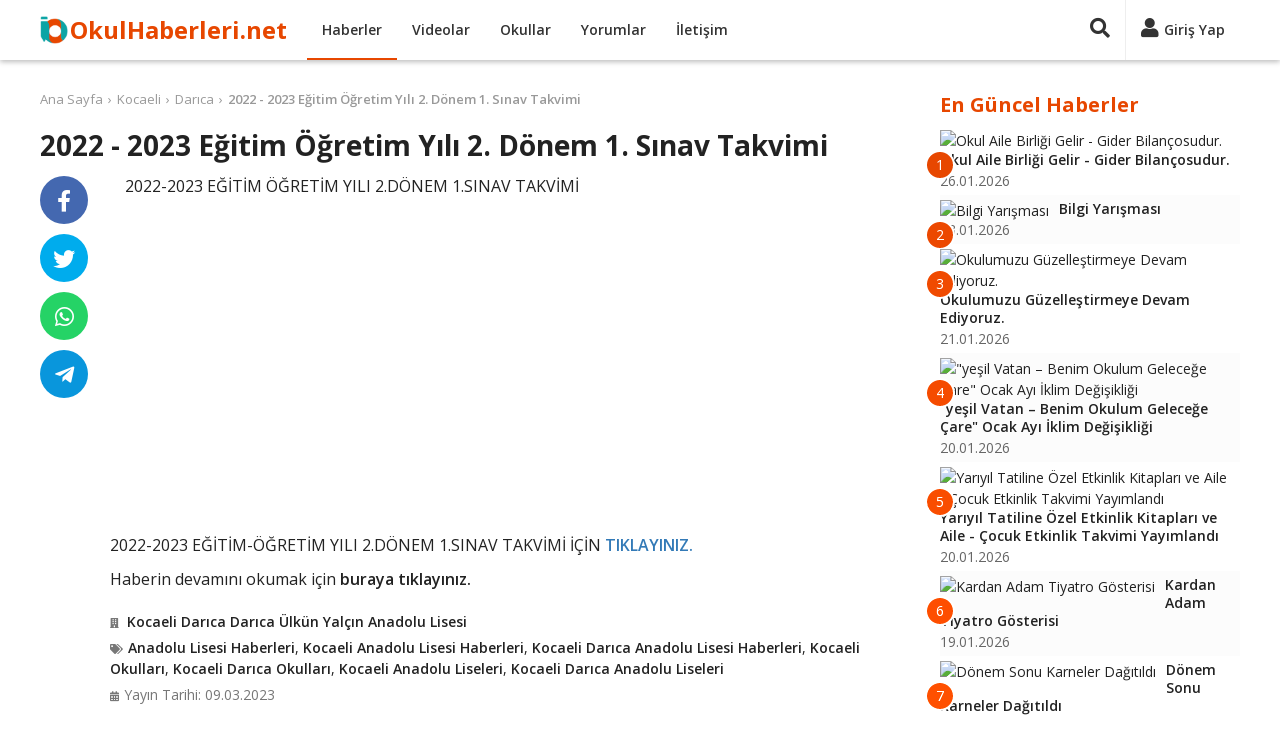

--- FILE ---
content_type: text/html; charset=UTF-8
request_url: https://www.okulhaberleri.net/2022-2023-egitim-ogretim-yili-2-donem-1-sinav-takvimi-7707670
body_size: 7640
content:
<!DOCTYPE html>
<html lang="tr" itemscope itemtype="http://schema.org/WebPage">
<head>
<title>2022 - 2023 Eğitim Öğretim Yılı 2. Dönem 1. Sınav Takvimi</title>
<meta charset="utf-8">
<meta http-equiv="X-UA-Compatible" content="IE=edge">
<meta name="viewport" content="width=device-width, initial-scale=1">
<meta name="description" content="2022-2023 EĞİTİM-ÖĞRETİM YILI 2.DÖNEM 1.SINAV TAKVİMİ İÇİN TIKLAYINIZ. UYGULAMA ESASLARI İÇİN TIKLAYINIZ.">
<meta name="keywords" content="Kocaeli, Darıca, Darıca Ülkün Yalçın Anadolu Lisesi, Anadolu Liseleri, Okul, Haber, Video" />
<meta name="author" content="okulhaberleri">
<meta name="publisher" content="okulhaberleri">
<meta name="robots" content="index, follow">
<meta itemprop="name" content="2022 - 2023 Eğitim Öğretim Yılı 2. Dönem 1. Sınav Takvimi">
<meta itemprop="description" content="2022-2023 EĞİTİM-ÖĞRETİM YILI 2.DÖNEM 1.SINAV TAKVİMİ İÇİN TIKLAYINIZ. UYGULAMA ESASLARI İÇİN TIKLAYINIZ.">
<link rel="canonical" href="https://www.okulhaberleri.net/2022-2023-egitim-ogretim-yili-2-donem-1-sinav-takvimi-7707670">
<link itemprop="image" href="https://uyal.meb.k12.tr/meb_iys_dosyalar/41/10/970146/resimler/2022_03/k_27224739_indir.jpg">
<meta property="og:title" content="2022 - 2023 Eğitim Öğretim Yılı 2. Dönem 1. Sınav Takvimi">
<meta property="og:type" content="website">
<meta property="og:url" content="https://www.okulhaberleri.net/2022-2023-egitim-ogretim-yili-2-donem-1-sinav-takvimi-7707670">
<meta property="og:description" content="2022-2023 EĞİTİM-ÖĞRETİM YILI 2.DÖNEM 1.SINAV TAKVİMİ İÇİN TIKLAYINIZ. UYGULAMA ESASLARI İÇİN TIKLAYINIZ.">
<meta property="og:image" content="https://uyal.meb.k12.tr/meb_iys_dosyalar/41/10/970146/resimler/2022_03/k_27224739_indir.jpg">
<meta property="og:site_name" content="Okul Haberleri">
<meta property="twitter:site" content="@okul_haberleri">
<meta property="twitter:creator" content="@okul_haberleri">
<meta property="twitter:card" content="summary">
<meta property="twitter:url" content="https://www.okulhaberleri.net/2022-2023-egitim-ogretim-yili-2-donem-1-sinav-takvimi-7707670">
<meta property="twitter:domain" content="https://www.okulhaberleri.net">
<meta property="twitter:title" content="2022 - 2023 Eğitim Öğretim Yılı 2. Dönem 1. Sınav Takvimi">
<meta property="twitter:image" content="https://uyal.meb.k12.tr/meb_iys_dosyalar/41/10/970146/resimler/2022_03/k_27224739_indir.jpg">
<meta property="twitter:description" content="2022-2023 EĞİTİM-ÖĞRETİM YILI 2.DÖNEM 1.SINAV TAKVİMİ İÇİN TIKLAYINIZ. UYGULAMA ESASLARI İÇİN TIKLAYINIZ.">
<link rel="apple-touch-icon" sizes="57x57" href="/images/fav/apple-icon-57x57.png">
<link rel="apple-touch-icon" sizes="60x60" href="/images/fav/apple-icon-60x60.png">
<link rel="apple-touch-icon" sizes="72x72" href="/images/fav/apple-icon-72x72.png">
<link rel="apple-touch-icon" sizes="76x76" href="/images/fav/apple-icon-76x76.png">
<link rel="apple-touch-icon" sizes="114x114" href="/images/fav/apple-icon-114x114.png">
<link rel="apple-touch-icon" sizes="120x120" href="/images/fav/apple-icon-120x120.png">
<link rel="apple-touch-icon" sizes="144x144" href="/images/fav/apple-icon-144x144.png">
<link rel="apple-touch-icon" sizes="152x152" href="/images/fav/apple-icon-152x152.png">
<link rel="apple-touch-icon" sizes="180x180" href="/images/fav/apple-icon-180x180.png">
<link rel="icon" type="image/png" sizes="192x192"  href="/images/fav/android-icon-192x192.png">
<link rel="icon" type="image/png" sizes="32x32" href="/images/fav/favicon-32x32.png">
<link rel="icon" type="image/png" sizes="96x96" href="/images/fav/favicon-96x96.png">
<link rel="icon" type="image/png" sizes="16x16" href="/images/fav/favicon-16x16.png">
<link rel="manifest" href="/images/fav/manifest.json">
<meta name="msapplication-TileColor" content="#ffffff">
<meta name="msapplication-TileImage" content="/images/fav/ms-icon-144x144.png">
<meta name="theme-color" content="#ffffff">
<link href="https://fonts.googleapis.com/css?family=Open+Sans:400,600,700&display=swap" rel="stylesheet">
<link rel="stylesheet" href="/lib/fontawesome-5.15.2/css/all.min.css">
<link href="/custom.css?v=1745187442" rel="stylesheet">
<script async src="//pagead2.googlesyndication.com/pagead/js/adsbygoogle.js"></script>
<script>
(adsbygoogle = window.adsbygoogle || []).push({
     google_ad_client: "ca-pub-4550819141322638",
     enable_page_level_ads: true
});
</script>
</head>
<body>
<div id="fb-root"></div>
<script async defer crossorigin="anonymous" src="https://connect.facebook.net/tr_TR/sdk.js#xfbml=1&version=v9.0&appId=1873951255983007&autoLogAppEvents=1" nonce="9TTK3H3r"></script>
<!-- Global Site Tag (gtag.js) - Google Analytics -->
<script async src="https://www.googletagmanager.com/gtag/js?id=UA-107275747-1"></script>
<script>
  window.dataLayer = window.dataLayer || [];
  function gtag(){dataLayer.push(arguments)};
  gtag('js', new Date());
  gtag('config', 'UA-107275747-1');
</script>
    <header>
        <div class="container">
            <div>
                <div class="header-left">
                    <div class="nav-responsive">
                        <div id="nav-toggler"><div id="nav-toggler-icon"><div><span></span><span></span><span></span><span></span></div></div></div>
                        <div class="nav-responsive-menu">
                            <ul>
                                <li><a href="/" title="Ana Sayfa">Ana Sayfa</a></li>
                                <li><a href="javascript:;" class="button-login" title="Giriş Yap">Giriş Yap</a></li>
                                <li><a href="javascript:;" class="button-signup" title="Üye Ol">Üye Ol</a></li>
                                <li class="active"><a href="/haberler" title="Haberler">Haberler</a></li>
                                <li><a href="/videolar" title="Videolar">Videolar</a></li>
                                <li><a href="/okullar" title="Okullar">Okullar</a></li>
                                <li><a href="/yorumlar" title="Yorumlar">Yorumlar</a></li>
                                <li><a href="/iletisim" title="İletişim">İletişim</a></li>
                            </ul>
                            <div class="clr"></div>
                        </div>
                    </div>
                    <div class="logo"><a href="/" title="Ana Sayfa">OkulHaberleri.net</a></div>
                    <div class="nav">
                        <ul>
                            <li class="active"><a href="/haberler" title="Haberler">Haberler</a></li>
                            <li><a href="/videolar" title="Videolar">Videolar</a></li>
                            <li><a href="/okullar" title="Okullar">Okullar</a></li>
                            <li><a href="/yorumlar" title="Yorumlar">Yorumlar</a></li>
                            <li><a href="/iletisim" title="İletişim">İletişim</a></li>
                        </ul>
                        <div class="clr"></div>
                    </div>
                </div>
                <div class="header-right">
                                        <div class="search-panel">
                        <form method="get" action="/ara/">
                        <div class="search-toggler"><a href="javascript:;" title="Ara"><i class="fas fa-search"></i></a></div>
                        <div class="search-content"><input type="text" name="q" placeholder="Ara..." value=""><a href="javascript:;" title="Ara"><i class="fas fa-times"></i></a></div>
                        </form>
                    </div>
                    <div class="user-panel">
                        <div class="session-cache" data-cache="UserPanel"><!-- Start UserPanel --><a class="no-drop button-login" href="javascript:;" title="Giriş Yap"><i class="fas fa-user"></i><span>Giriş Yap</span></a><!-- End UserPanel --></div>
                    </div>
                </div>
                <div class="clr"></div>
            </div>
        </div>
    </header>
    <main><div class="page">
    <div class="container">
        <div class="page-main">
        <div class="contenter" data-next="7707669" data-title="2022 - 2023 Eğitim Öğretim Yılı 2. Dönem 1. Sınav Takvimi" data-url="/2022-2023-egitim-ogretim-yili-2-donem-1-sinav-takvimi-7707670">
        <div>
        <div class="breadcrumbs"><ul><li><a href="/">Ana Sayfa</a></li><li><a href="/haberler/kocaeli">Kocaeli</a></li><li><a href="/haberler/kocaeli/darica">Darıca</a></li><li><span><a href="/2022-2023-egitim-ogretim-yili-2-donem-1-sinav-takvimi-7707670">2022 - 2023 Eğitim Öğretim Yılı 2. Dönem 1. Sınav Takvimi</a></span></li></ul></div>
        <div class="entry">
            <div class="entry-header">
                <h1 class="entry-title">2022 - 2023 Eğitim Öğretim Yılı 2. Dönem 1. Sınav Takvimi</h1>
            </div>
            <div class="entry-main">
                    <div>
                                                <div class="entry-thumbnail"><a href="https://uyal.meb.k12.tr/icerikler/2022-2023-egitim-ogretim-yili-2-donem-1-sinav-takvimi_13761692.html" title="Haberi Görüntüle" target="_blank" rel="nofollow"><img src="https://uyal.meb.k12.tr/meb_iys_dosyalar/41/10/970146/resimler/2022_03/k_27224739_indir.jpg" /></a></div>
                                                <h2 class="entry-excerpt"><p>2022-2023 EĞİTİM ÖĞRETİM YILI 2.DÖNEM 1.SINAV TAKVİMİ</p><p> </p></h2>
                        <div class="clr"></div>
                    </div>
                    <div class="ads-entry">
                        <script async src="https://pagead2.googlesyndication.com/pagead/js/adsbygoogle.js?client=ca-pub-4550819141322638"
     crossorigin="anonymous"></script>
<ins class="adsbygoogle"
     style="display:block; text-align:center;"
     data-ad-layout="in-article"
     data-ad-format="fluid"
     data-ad-client="ca-pub-4550819141322638"
     data-ad-slot="1194057392"></ins>
<script>
     (adsbygoogle = window.adsbygoogle || []).push({});
</script>
                    </div>
                    <div class="entry-content"><p>2022-2023 EĞİTİM-ÖĞRETİM YILI 2.DÖNEM 1.SINAV TAKVİMİ İÇİN <a style="box-sizing: border-box; background-color: transparent; color: #337ab7; text-decoration-line: none;" href="https://uyal.meb.k12.tr/meb_iys_dosyalar/41/10/970146/dosyalar/2023_03/09115012_Sinav-Takvimi-2022-2023-2.Donem-1.Sinav-Takvimi.pdf" target="_blank">TIKLAYINIZ.</a></p><p>Haberin devamını okumak için <a href="https://uyal.meb.k12.tr/icerikler/2022-2023-egitim-ogretim-yili-2-donem-1-sinav-takvimi_13761692.html" target="_blank" rel="noopener noreferrer">buraya tıklayınız.</a></p><div class="clr"></div></div>
                    <h3 class="entry-user"><i class="fas fa-building"></i><a href="/kocaeli-darica-darica-ulkun-yalcin-anadolu-lisesi-o30037" title="Kocaeli Darıca Darıca Ülkün Yalçın Anadolu Lisesi">Kocaeli Darıca Darıca Ülkün Yalçın Anadolu Lisesi</a></h3>                    <h3 class="entry-tags"><i class="fas fa-tags"></i><a href="/haberler/anadolu-liseleri">Anadolu Lisesi Haberleri</a>, <a href="/haberler/kocaeli/anadolu-liseleri">Kocaeli Anadolu Lisesi Haberleri</a>, <a href="/haberler/kocaeli/darica/anadolu-liseleri">Kocaeli Darıca Anadolu Lisesi Haberleri</a>, <a href="/okullar/kocaeli">Kocaeli Okulları</a>, <a href="/okullar/kocaeli/darica">Kocaeli Darıca Okulları</a>, <a href="/okullar/kocaeli/anadolu-liseleri">Kocaeli Anadolu Liseleri</a>, <a href="/okullar/kocaeli/darica/anadolu-liseleri">Kocaeli Darıca Anadolu Liseleri</a></h3>
                    <div>
                                                <div class="entry-date"><i class="fas fa-calendar-alt"></i>Yayın Tarihi: 09.03.2023</div>
                        <div class="entry-source"><span>Kaynak:</span><a href="https://uyal.meb.k12.tr/icerikler/2022-2023-egitim-ogretim-yili-2-donem-1-sinav-takvimi_13761692.html" title="Kocaeli Darıca Darıca Ülkün Yalçın Anadolu Lisesi Web Sitesi" target="_blank" rel="nofollow">https://uyal.meb.k12.tr/icerikler/2022-2023-egitim-ogretim-yili-2-donem-1-sinav-takvimi_13761692.html</a></div>                        <div class="clr"></div>
                    </div>
<div class="ads-related">
<script async src="https://pagead2.googlesyndication.com/pagead/js/adsbygoogle.js?client=ca-pub-4550819141322638"
     crossorigin="anonymous"></script>
<ins class="adsbygoogle"
     style="display:block"
     data-ad-format="autorelaxed"
     data-ad-client="ca-pub-4550819141322638"
     data-ad-slot="8346074518"></ins>
<script>
     (adsbygoogle = window.adsbygoogle || []).push({});
</script>
</div>
<div class="comments"><div class="comments-title">Yorumlar (0)</div><div class="comment-form"><div><div class="comment-box session-cache" data-cache="UserComment" data-post="7707670" data-comment=""><!-- Start UserComment --><div class="comment-left"><div class="img"><img src="/images/no-avatar.png" alt="Resimsiz"></div></div><div class="comment-right"><div class="comment-top"><textarea class="comment" placeholder="Yorumunuzu yazın..."></textarea></div><div class="comment-bottom hide-me"><div class="comment-bottom-left"><div class="comment-description">Yorumunuz en az <span class="comment-min">10</span> karakter olmalıdır.(<span class="counter">0</span>)</div><div class="comment-login"><span class="commenter">Ziyaretçi</span> olarak yorum yapıyorsunuz, dilerseniz <a href="javascript:;" title="Giriş Yap" class="button-login" data-commenter="1">giriş yapın</a>.</div></div><div class="comment-bottom-right"><div><input type="text" class="comment_name" placeholder="İsim" value=""></div><div class="hide-me"><input type="text" class="comment_email" placeholder="E-posta" value=""></div><span class="ajax-loader-container"><a href="javascript:;" class="btn ae-click" data-get="save=1" data-commenter="1" data-values="active_comment,active_post_code,active_comment_code,active_comment_name,active_comment_email" data-action="ajax_comment">YORUMU GÖNDER</a><span class="ajax-loader"></span></span></div><div class="clr"></div></div></div><div class="clr"></div><!-- End UserComment --></div></div></div></div>        </div>
        <div class="entry-footer">
            <div class="entry-sticky">
                <div class="entry-share">
                    <ul>
                        <li class="facebook"><a href="https://www.facebook.com/sharer/sharer.php?u=https://www.okulhaberleri.net/2022-2023-egitim-ogretim-yili-2-donem-1-sinav-takvimi-7707670" target="_blank" rel="nofollow" title="Facebook'ta Paylaş"><i class="fab fa-facebook-f"></i></a></li>
                        <li class="twitter"><a href="https://twitter.com/share?url=https://www.okulhaberleri.net/2022-2023-egitim-ogretim-yili-2-donem-1-sinav-takvimi-7707670&text=2022 - 2023 Eğitim Öğretim Yılı 2. Dönem 1. Sınav Takvimi&hashtags=okulhaberleri,okul_haberleri" target="_blank" rel="nofollow" title="Twitter'da Paylaş"><i class="fab fa-twitter"></i></a></li>
                        <li class="whatsapp"><a href="whatsapp://send?text=2022 - 2023 Eğitim Öğretim Yılı 2. Dönem 1. Sınav Takvimi%20-%20https://www.okulhaberleri.net/2022-2023-egitim-ogretim-yili-2-donem-1-sinav-takvimi-7707670" target="_blank" rel="nofollow" title="Whatsapp'da Paylaş"><i class="fab fa-whatsapp"></i></a></li>
                        <li class="telegram"><a href="https://telegram.me/share/url?url=https://www.okulhaberleri.net/2022-2023-egitim-ogretim-yili-2-donem-1-sinav-takvimi-7707670&text=2022 - 2023 Eğitim Öğretim Yılı 2. Dönem 1. Sınav Takvimi" target="_blank" rel="nofollow" title="Telegram'da Paylaş"><i class="fab fa-telegram-plane"></i></a></li>
                    </ul>
                    <div class="clr"></div>
                </div>
            </div>
        </div>
        <div class="clr"></div>
    </div>
    </div>
</div>        </div>
        <div class="sidebar">
<div class="content-box">
    <div class="content-box-title">En Güncel Haberler</div>
    <div class="content-box-content"><div class="entry-box partial-cache" data-cache="NewestBox" data-cdate="1769998438"><!-- Start NewestBox --><ul><li><a href="/okul-aile-birligi-gelir-gider-bilancosudur-9671237" title="Okul Aile Birliği Gelir - Gider Bilançosudur."><div class="left"><span>1</span><img src="https://bayrampasabilsem.meb.k12.tr/meb_iys_dosyalar/34/25/766557/resimler/2026_01/k_43cb7047eed1bab7fa1b1279cf6c6048.jpg" alt="Okul Aile Birliği Gelir - Gider Bilançosudur."></div><div class="right"><div class="entry-box-title">Okul Aile Birliği Gelir - Gider Bilançosudur.</div><div class="date">26.01.2026</div></div><div class="clr"></div></a></li><li><a href="/bilgi-yarismasi-9669933" title="Bilgi Yarışması"><div class="left"><span>2</span><img src="https://kozlunamikkemalilkokulu.meb.k12.tr/meb_iys_dosyalar/67/01/714262/resimler/2026_01/k_cffac5f3013315c431a80af2f3be83ad.jpg" alt="Bilgi Yarışması"></div><div class="right"><div class="entry-box-title">Bilgi Yarışması</div><div class="date">23.01.2026</div></div><div class="clr"></div></a></li><li><a href="/okulumuzu-guzellestirmeye-devam-ediyoruz-9671073" title="Okulumuzu Güzelleştirmeye Devam Ediyoruz."><div class="left"><span>3</span><img src="https://bolvadinadaletmeslek.meb.k12.tr/meb_iys_dosyalar/03/04/965024/resimler/2026_01/k_0aa005a40fc4ab60cf44506593558f57.jpg" alt="Okulumuzu Güzelleştirmeye Devam Ediyoruz."></div><div class="right"><div class="entry-box-title">Okulumuzu Güzelleştirmeye Devam Ediyoruz.</div><div class="date">21.01.2026</div></div><div class="clr"></div></a></li><li><a href="/yesil-vatan--benim-okulum-gelecege-care-ocak-ayi-iklim-degisikligi-9671353" title="&quot;yeşil Vatan – Benim Okulum Geleceğe Çare&quot; Ocak Ayı İklim Değişikliği"><div class="left"><span>4</span><img src="https://23nisanoeum.meb.k12.tr/meb_iys_dosyalar/01/11/759690/resimler/2026_01/k_fd7a631f9c2c0ef6560e357f46d695d3.jpg" alt="&quot;yeşil Vatan – Benim Okulum Geleceğe Çare&quot; Ocak Ayı İklim Değişikliği"></div><div class="right"><div class="entry-box-title">&quot;yeşil Vatan – Benim Okulum Geleceğe Çare&quot; Ocak Ayı İklim Değişikliği</div><div class="date">20.01.2026</div></div><div class="clr"></div></a></li><li><a href="/yariyil-tatiline-ozel-etkinlik-kitaplari-ve-aile-cocuk-etkinlik-takvimi-yayimlandi-9671352" title="Yarıyıl Tatiline Özel Etkinlik Kitapları ve Aile - Çocuk Etkinlik Takvimi Yayımlandı"><div class="left"><span>5</span><img src="https://23nisanoeum.meb.k12.tr/meb_iys_dosyalar/01/11/759690/resimler/2026_01/k_a5c2b5c2ddfac378e9ead067c23662b1.jpg" alt="Yarıyıl Tatiline Özel Etkinlik Kitapları ve Aile - Çocuk Etkinlik Takvimi Yayımlandı"></div><div class="right"><div class="entry-box-title">Yarıyıl Tatiline Özel Etkinlik Kitapları ve Aile - Çocuk Etkinlik Takvimi Yayımlandı</div><div class="date">20.01.2026</div></div><div class="clr"></div></a></li><li><a href="/kardan-adam-tiyatro-gosterisi-9671441" title="Kardan Adam Tiyatro Gösterisi"><div class="left"><span>6</span><img src="https://yalovaataturkilkokulu.meb.k12.tr/meb_iys_dosyalar/77/01/714459/resimler/2026_01/k_c9c5a4018c62ba81eaa0241ec34dc303.jpg" alt="Kardan Adam Tiyatro Gösterisi"></div><div class="right"><div class="entry-box-title">Kardan Adam Tiyatro Gösterisi</div><div class="date">19.01.2026</div></div><div class="clr"></div></a></li><li><a href="/donem-sonu-karneler-dagitildi-9670295" title="Dönem Sonu Karneler Dağıtıldı"><div class="left"><span>7</span><img src="https://sartmahmutortaokulu.meb.k12.tr/meb_iys_dosyalar/45/10/724893/resimler/2026_01/k_dceea06ef2db6fbffbe3ec9d62af3053.jpg" alt="Dönem Sonu Karneler Dağıtıldı"></div><div class="right"><div class="entry-box-title">Dönem Sonu Karneler Dağıtıldı</div><div class="date">19.01.2026</div></div><div class="clr"></div></a></li><li><a href="/vefat-haberi-ali-kemal-apaydin-9670259" title="Vefat Haberi (Ali Kemal Apaydın)"><div class="left"><span>8</span><img src="https://urgupaysesagdiccpal.meb.k12.tr/meb_iys_dosyalar/50/08/290379/resimler/2024_06/k_03141256_20095826_vefat.jpg" alt="Vefat Haberi (Ali Kemal Apaydın)"></div><div class="right"><div class="entry-box-title">Vefat Haberi (Ali Kemal Apaydın)</div><div class="date">19.01.2026</div></div><div class="clr"></div></a></li><li><a href="/2025-2026-egitim-ogretim-yili-subat-ayi-sorumluluk-sinavi-9669900" title="2025 - 2026 Eğitim Öğretim Yılı Şubat Ayı Sorumluluk Sınavı"><div class="left"><span>9</span><img src="https://zeytinburnuborsaistanbulmtal.meb.k12.tr/meb_iys_dosyalar/34/24/163241/resimler/2025_06/k_11102332_sorumlulukduyuru.jpg" alt="2025 - 2026 Eğitim Öğretim Yılı Şubat Ayı Sorumluluk Sınavı"></div><div class="right"><div class="entry-box-title">2025 - 2026 Eğitim Öğretim Yılı Şubat Ayı Sorumluluk Sınavı</div><div class="date">19.01.2026</div></div><div class="clr"></div></a></li><li><a href="/i-donem-karne-toreni-9669887" title="I. Dönem Karne Töreni"><div class="left"><span>10</span><img src="https://zeytinburnuborsaistanbulmtal.meb.k12.tr/meb_iys_dosyalar/34/24/163241/resimler/2026_01/k_5e4245e9d548f28746f7a76e5d8aff30.jpg" alt="I. Dönem Karne Töreni"></div><div class="right"><div class="entry-box-title">I. Dönem Karne Töreni</div><div class="date">19.01.2026</div></div><div class="clr"></div></a></li></ul><!-- End NewestBox --></div>
    </div>
</div>
<div class="content-box">
    <div class="content-box-title">Bugün En Çok Okunanlar</div>
    <div class="content-box-content"><div class="entry-box partial-cache" data-cache="PopularBox" data-cdate="1769998438"><!-- Start PopularBox --><ul><li><a href="/radyo-televizyon-alani-ogrencileri-e-okul-fotograflarini-guncelledi-9667248" title="Radyo Televizyon Alanı Öğrencileri E - Okul Fotoğraflarını Güncelledi."><div class="left"><span>1</span><img src="https://karsiyakanecipdemirticaret.meb.k12.tr/meb_iys_dosyalar/35/12/165347/resimler/2026_01/k_2c55e1e2d3a8f138d59379ce19933ebf.jpg" alt="Radyo Televizyon Alanı Öğrencileri E - Okul Fotoğraflarını Güncelledi."></div><div class="right"><div class="entry-box-title">Radyo Televizyon Alanı Öğrencileri E - Okul Fotoğraflarını Güncelledi.</div><div class="date">04.01.2026</div></div><div class="clr"></div></a></li><li><a href="/munazara-yarismasi-yapildi-9671200" title="Münazara Yarışması Yapıldı"><div class="left"><span>2</span><img src="https://atalise02.meb.k12.tr/meb_iys_dosyalar/02/01/113917/resimler/2026_01/k_7a63519c8591752a8060930d15365af2.jpg" alt="Münazara Yarışması Yapıldı"></div><div class="right"><div class="entry-box-title">Münazara Yarışması Yapıldı</div><div class="date">13.01.2026</div></div><div class="clr"></div></a></li><li><a href="/2026-turkiye-wushu-kungfu-sampiyonasi-9667022" title="2026 Türkiye Wushu Kungfu Şampiyonası"><div class="left"><span>3</span><img src="https://uzunyusufortaokulu.meb.k12.tr/meb_iys_dosyalar/34/10/741882/resimler/2026_01/k_7d03f0a14c6c17fb4e033b4e8b95877e.jpg" alt="2026 Türkiye Wushu Kungfu Şampiyonası"></div><div class="right"><div class="entry-box-title">2026 Türkiye Wushu Kungfu Şampiyonası</div><div class="date">06.01.2026</div></div><div class="clr"></div></a></li><li><a href="/okulumuz-ogrencileri-donem-sonu-etkinlik-haftasi-kapsaminda-bolvadin-039in-kulturel-ve-tarihi-zenginliklerini-ziyaret-etti-9671075" title="Okulumuz Öğrencileri Dönem Sonu Etkinlik Haftası Kapsamında Bolvadin&#039;in Kültürel ve Tarihi Zenginliklerini Ziyaret Etti."><div class="left"><span>4</span><img src="https://bolvadinadaletmeslek.meb.k12.tr/meb_iys_dosyalar/03/04/965024/resimler/2026_01/k_33bf81f981678329bd19de649b956912.jpg" alt="Okulumuz Öğrencileri Dönem Sonu Etkinlik Haftası Kapsamında Bolvadin&#039;in Kültürel ve Tarihi Zenginliklerini Ziyaret Etti."></div><div class="right"><div class="entry-box-title">Okulumuz Öğrencileri Dönem Sonu Etkinlik Haftası Kapsamında Bolvadin&#039;in Kültürel ve...</div><div class="date">15.01.2026</div></div><div class="clr"></div></a></li><li><a href="/seyhan-bilim-ve-sanat-merkezi-resim-birimi-olarak-adana-cagdas-sanatlar-fuarindaydik-9658218" title="Seyhan Bilim ve Sanat Merkezi Resim Birimi Olarak Adana Çağdaş Sanatlar Fuarındaydık."><div class="left"><span>5</span><img src="https://seyhanbilsem.meb.k12.tr/meb_iys_dosyalar/01/01/768855/resimler/2026_01/k_1d31df5c6b32b57678e67030af6b1b43.jpg" alt="Seyhan Bilim ve Sanat Merkezi Resim Birimi Olarak Adana Çağdaş Sanatlar Fuarındaydık."></div><div class="right"><div class="entry-box-title">Seyhan Bilim ve Sanat Merkezi Resim Birimi Olarak Adana Çağdaş Sanatlar Fuarındaydık.</div><div class="date">02.01.2026</div></div><div class="clr"></div></a></li><li><a href="/ayvayi-yedik-muzesi-9664798" title="Ayvayı Yedik Müzesi…"><div class="left"><span>6</span><img src="https://akifaltay.meb.k12.tr/meb_iys_dosyalar/32/01/762280/resimler/2026_01/k_06797a5036256649da1ecfe9177db32c.jpg" alt="Ayvayı Yedik Müzesi…"></div><div class="right"><div class="entry-box-title">Ayvayı Yedik Müzesi…</div><div class="date">09.01.2026</div></div><div class="clr"></div></a></li><li><a href="/burhaniye-kaymakamligi-veli-farkindalik-egitimi-9669505" title="Burhaniye Kaymakamlığı Veli Farkındalık Eğitimi"><div class="left"><span>7</span><img src="https://sehitpiloterdemmutortaokulu.meb.k12.tr/meb_iys_dosyalar/10/06/736446/resimler/2026_01/k_127104d292007737dd0b33d83b63904d.jpg" alt="Burhaniye Kaymakamlığı Veli Farkındalık Eğitimi"></div><div class="right"><div class="entry-box-title">Burhaniye Kaymakamlığı Veli Farkındalık Eğitimi</div><div class="date">10.01.2026</div></div><div class="clr"></div></a></li><li><a href="/egitimde-iyi-uygulamalar-geri-donusum-etkinligi-9669496" title="Eğitimde İyi Uygulamalar &quot;geri Dönüşüm&quot; Etkinliği"><div class="left"><span>8</span><img src="https://sehitpiloterdemmutortaokulu.meb.k12.tr/meb_iys_dosyalar/10/06/736446/resimler/2026_01/k_e10030ad5ce94d04ee8c9d411693749c.jpg" alt="Eğitimde İyi Uygulamalar &quot;geri Dönüşüm&quot; Etkinliği"></div><div class="right"><div class="entry-box-title">Eğitimde İyi Uygulamalar &quot;geri Dönüşüm&quot; Etkinliği</div><div class="date">12.01.2026</div></div><div class="clr"></div></a></li><li><a href="/donem-sonu-kultur-sanat-ve-spor-faaliyetleri-haftasi-kapsaminda-geleneksel-oyunlar-ve-spor-yarismalari-yapildi-9664635" title="Dönem Sonu Kültür Sanat ve Spor Faaliyetleri Haftası Kapsamında &quot;geleneksel Oyunlar ve Spor Yarışmaları&quot; Yapıldı"><div class="left"><span>9</span><img src="https://aksemseddiniho.meb.k12.tr/meb_iys_dosyalar/35/30/720643/resimler/2026_01/k_47c20504e14fdc6d48817d37304cc8f4.jpg" alt="Dönem Sonu Kültür Sanat ve Spor Faaliyetleri Haftası Kapsamında &quot;geleneksel Oyunlar ve Spor Yarışmaları&quot; Yapıldı"></div><div class="right"><div class="entry-box-title">Dönem Sonu Kültür Sanat ve Spor Faaliyetleri Haftası Kapsamında &quot;geleneksel...</div><div class="date">13.01.2026</div></div><div class="clr"></div></a></li><li><a href="/3-c-sinifi-halk-oyunlari-ekibi-adana-039nin-kurtulusunu-kutluyor-9668846" title="3 - C Sınıfı Halk Oyunları Ekibi Adana&#039;nın Kurtuluşunu Kutluyor"><div class="left"><span>10</span><img src="https://kiyiboyuilkokulu.meb.k12.tr/meb_iys_dosyalar/01/01/768505/resimler/2026_01/k_45fefd9f07ce42abaf09ebf16e6aa343.jpg" alt="3 - C Sınıfı Halk Oyunları Ekibi Adana&#039;nın Kurtuluşunu Kutluyor"></div><div class="right"><div class="entry-box-title">3 - C Sınıfı Halk Oyunları Ekibi Adana&#039;nın Kurtuluşunu Kutluyor</div><div class="date">08.01.2026</div></div><div class="clr"></div></a></li></ul><!-- End PopularBox --></div>
    </div>
</div>
<div id="sticky" class="content-box">
<script async src="https://pagead2.googlesyndication.com/pagead/js/adsbygoogle.js?client=ca-pub-4550819141322638"
     crossorigin="anonymous"></script>
<!-- okulhaberleri-sag -->
<ins class="adsbygoogle"
     style="display:block"
     data-ad-client="ca-pub-4550819141322638"
     data-ad-slot="3476891215"
     data-ad-format="auto"
     data-full-width-responsive="true"></ins>
<script>
     (adsbygoogle = window.adsbygoogle || []).push({});
</script>
</div>
</div>
        <div class="clr"></div>
    </div>
</div>
<input type="hidden" class="active_comment" value="" /><input type="hidden" class="active_post_code" value="" /><input type="hidden" class="active_comment_code" value="" /><input type="hidden" class="active_comment_name" value="" /><input type="hidden" class="active_comment_email" value="" /><div class="modal modal-login">
    <div class="overlay"></div>
    <div class="box">
        <div class="title content-box-title">Giriş Yap</div>
        <div class="button-close"><a href="javascript:;" class="close" title="Kapat"><i class="fas fa-times"></i></a></div>
        <div id="ajax-container-login" class="content"><div class="r"><input type="text" name="email" class="email" placeholder="E-posta" value=""></div>
<div class="r"><input type="password" name="password" class="password" placeholder="Şifre"></div>
<div class="link-forget"><a href="/sifremi-unuttum" title="Şifremi Unuttum">Şifremi Unuttum</a></div>
<div class="button-submit"><span class="ajax-loader-container"><button type="submit" class="ae-click" data-values="email,password,active_comment,active_post_code,active_comment_code,active_comment_name,active_comment_email" data-get="save=1" data-action="ajax_login" data-container="#ajax-container-login" data-loader="#ajax-loader-login">GİRİŞ YAP</button><span id="ajax-loader-login" class="ajax-loader"></span></span></div>
<div class="link-signup">Üyeliğiniz yoksa <a href="javascript:;" class="button-signup" title="Üye Ol">yeni üyelik oluşturun</a>.</div>
<div class="options-or"><div><span>veya</span></div></div>
<div class="button-facebook"><a class="btn ae-click" href="javascript:;" data-values="active_comment,active_post_code,active_comment_code,active_comment_name,active_comment_email" data-get="save=2" data-action="ajax_login" data-loader="#ajax-loader-login" title="Facebook ile Giriş Yap"><i class="fab fa-facebook-square"></i>FACEBOOK İLE GİRİŞ YAP</a></div>
<div class="button-google"><a class="btn ae-click" href="javascript:;" data-values="active_comment,active_post_code,active_comment_code,active_comment_name,active_comment_email" data-get="save=3" data-action="ajax_login" data-loader="#ajax-loader-login" title="Google ile Giriş Yap"><i class="fab fa-google-plus-square"></i>GOOGLE İLE GİRİŞ YAP</a></div>
</div>
    </div>
</div>
<div class="modal modal-signup">
    <div class="overlay"></div>
    <div class="box">
        <div class="title content-box-title">Üye Ol</div>
        <div class="button-close"><a href="javascript:;" class="close" title="Kapat"><i class="fas fa-times"></i></a></div>
        <div id="ajax-container-signup" class="content"><div class="r"><input type="text" name="first_name" class="first_name" value="" placeholder="Ad"></div>
<div class="r"><input type="text" name="last_name" class="last_name" value="" placeholder="Soyad"></div>
<div class="r"><input type="text" name="email" class="email2" value="" placeholder="E-posta"></div>
<div class="r"><input type="password" name="password" class="password2" placeholder="Şifre"></div>
<div class="r"><input type="password" name="password_again" class="password_again" placeholder="Şifre (Tekrar)"></div>
<div class="r check-agreement"><label><input type="checkbox" name="agreement" class="agreement" value="1"> <a href="/kullanim" target="_blank" title="Üyelik Sözleşmesi">Üyelik sözleşmesini</a> kabul ediyorum.</label></div>
<div class="button-submit"><span class="ajax-loader-container"><button type="submit" class="ae-click" data-values="first_name,last_name,email2,password2,password_again,agreement,active_comment,active_post_code,active_comment_code,active_comment_name,active_comment_email" data-get="save=1" data-action="ajax_signup" data-container="#ajax-container-signup">ÜYE OL</button><span class="ajax-loader"></span></span></div>
<div class="link-signup">Zaten üye iseniz <a href="javascript:;" class="button-login" title="Giriş Yap">giriş yapın</a>.</div>
<div class="options-or"><div><span>veya</span></div></div>
<div class="button-facebook"><a class="btn ae-click" href="javascript:;" data-values="active_comment,active_post_code,active_comment_code,active_comment_name,active_comment_email" data-get="save=2" data-action="ajax_login" data-loader="#ajax-loader-signup" title="Facebook ile Kaydol"><i class="fab fa-facebook-square"></i>FACEBOOK İLE KAYIT OL</a></div>
<div class="button-google"><a class="btn ae-click" href="javascript:;" data-values="active_comment,active_post_code,active_comment_code,active_comment_name,active_comment_email" data-get="save=3" data-action="ajax_login" data-loader="#ajax-loader-signup" title="Google ile Kaydol"><i class="fab fa-google-plus-square"></i>GOOGLE İLE KAYIT OL</a></div>
</div>
    </div>
</div>
</main>
<div id="go-top"><a href="javascript:;" title="Yukarı Kaydır"><i class="fas fa-angle-up"></i></a></div>
<footer>
    <div class="footer-top">
        <div class="container">
            <div class="footer-block">
                <div class="footer-block-title">Okul Haberleri</div>
                <ul>
                    <li><a href="/hakkimizda" title="Hakkımızda">Hakkımızda</a></li>
                    <li><a href="/gizlilik" title="Gizlilik Politikası">Gizlilik Politikası</a></li>
                    <li><a href="/kullanim" title="Kullanım Sözleşmesi">Kullanım Sözleşmesi</a></li>
                    <li><a href="/iletisim" title="İletişim">İletişim</a></li>
                </ul>
            </div>
            <div class="footer-block">
                <div class="footer-block-title">Hızlı Erişim</div>
                <ul>
                    <li><a href="/haberler" title="Haberler">Haberler</a></li>
                    <li><a href="/okullar" title="Okullar">Okullar</a></li>
                    <li><a href="javascript:;" class="button-signup" title="Üye Ol">Üye Ol</a></li>
                    <li><a href="javascript:;" class="button-login" title="Üye Girişi">Üye Girişi</a></li>
                </ul>
            </div>
            <div class="footer-block">
                <div class="footer-block-title">Faydalı Bağlantılar</div>
                <ul>
                    <li><a href="/haberler/liseler" title="Lise Haberleri">Lise Haberleri</a></li>
                    <li><a href="/haberler/ortaokullar" title="Ortaokul Haberleri">Ortaokul Haberleri</a></li>
                    <li><a href="/haberler/ilkokullar" title="İlkokul Haberleri">İlkokul Haberleri</a></li>
                    <li><a href="/haberler/anaokullari" title="Anaokulu Haberleri">Anaokulu Haberleri</a></li>
                </ul>
            </div>
            <div class="footer-block">
                <div class="footer-block-title">Sosyal Medya</div>
                <div class="footer-block-content">
                    <div class="social-box">
                        <a href="http://www.facebook.com/turkiyeokulhaberleri" target="_blank" rel="nofollow" title="Facebook"><i class="fab fa-facebook"></i></a>
                        <a href="http://www.twitter.com/okul_haberleri" target="_blank" rel="nofollow" title="Twitter"><i class="fab fa-twitter"></i></a>
                        <a href="http://www.instagram.com/turkiyeokulhaberleri" target="_blank" rel="nofollow" title="İnstagram"><i class="fab fa-instagram"></i></a>
                    </div>
                </div>
            </div>
            <div class="clr"></div>
        </div>
    </div>
    <div class="footer-bottom">
        <div class="container">
            <div class="copyright">Copyright 2026 © Tüm Hakları Saklıdır.<span id="mob"></span></div>
        </div>
    </div>
</footer>
<script src="https://ajax.aspnetcdn.com/ajax/jQuery/jquery-3.4.1.min.js"></script>
<script src="/custom.js?v=1672854582"></script>
</body>
</html>


--- FILE ---
content_type: text/html; charset=utf-8
request_url: https://www.google.com/recaptcha/api2/aframe
body_size: 267
content:
<!DOCTYPE HTML><html><head><meta http-equiv="content-type" content="text/html; charset=UTF-8"></head><body><script nonce="Yy8HX4tAvDiMpznN-H9beQ">/** Anti-fraud and anti-abuse applications only. See google.com/recaptcha */ try{var clients={'sodar':'https://pagead2.googlesyndication.com/pagead/sodar?'};window.addEventListener("message",function(a){try{if(a.source===window.parent){var b=JSON.parse(a.data);var c=clients[b['id']];if(c){var d=document.createElement('img');d.src=c+b['params']+'&rc='+(localStorage.getItem("rc::a")?sessionStorage.getItem("rc::b"):"");window.document.body.appendChild(d);sessionStorage.setItem("rc::e",parseInt(sessionStorage.getItem("rc::e")||0)+1);localStorage.setItem("rc::h",'1769998441363');}}}catch(b){}});window.parent.postMessage("_grecaptcha_ready", "*");}catch(b){}</script></body></html>